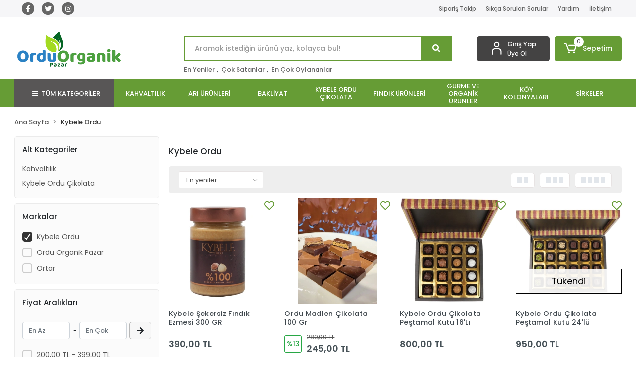

--- FILE ---
content_type: text/html; charset=UTF-8
request_url: https://www.orduorganikpazar.com/kybele-ordu?markalar=2
body_size: 15777
content:
<!DOCTYPE html><html lang="tr"><head><meta http-equiv="X-UA-Compatible" content="IE=edge" /><meta http-equiv="Content-Type" content="text/html; charset=utf-8"/><meta name='viewport' content='width=device-width, user-scalable=yes'><link rel="preconnect" href="https://cdn.qukasoft.com/"/><link rel="dns-prefetch" href="https://cdn.qukasoft.com/"/><link rel="icon" href="https://cdn.qukasoft.com/f/356146/cG96WmFta3QrNjQrTm53Z1RvTnE/images/logo/favicon-9.webp" /><link rel="stylesheet" type="text/css" href="https://www.orduorganikpazar.com/template/smart/default/assets/plugins/bootstrap.soft.min.css?v=1661412851" /><link rel="stylesheet" type="text/css" href="https://www.orduorganikpazar.com/template/smart/default/assets/style.min.css?v=1768266976" /><title>Kybele Ordu</title><meta name="description" content="" /><link href="https://www.orduorganikpazar.com/kybele-ordu" rel="canonical" /><meta property="og:title" content="Kybele Ordu" /><meta property="og:site_name" content="orduorganikpazar.com" /><meta property="og:type" content="product" /><meta property="og:url" content="https://www.orduorganikpazar.com/kybele-ordu?markalar=2" /><meta property="og:keywords" content="" /><meta property="og:description" content="" /><link rel="preconnect" href="https://fonts.googleapis.com"><link rel="preconnect" href="https://fonts.gstatic.com" crossorigin><style type="text/css">
        body {
            font-family: 'Poppins', sans-serif;
        }
        :root{
            --body-bg:#ffffff;
            --header-all-cats-bg: #585656;
            --header-login-bg: #444343;
            --header-cart-bg: #669c35;
            --menu-bg-color: #669c35;
            --menu-color: #ffffff;
            --menu-color-hover: #000000;
            --main-color: #669c35;
            --main-color2: #669c35;
            --header-top-color: #666666;
            --header-top-color-hover: #669c35;
            --add-cart-list: #333333;
            --add-cart-list-hover: #ffffff;
            --add-cart-list-bg: #669c35;
            --add-cart-list-bg-hover: #23201f;
            --buy-now: #fafafa;
            --buy-now-bg: #669c35;
            --buy-now-hover: #ffffff;
            --buy-now-bg-hover: #77bb41;
            --add-cart-detail:#ffffff;
            --add-cart-detail-bg:#669c35;
            --add-cart-detail-hover:#ffffff;
            --add-cart-detail-bg-hover:#000000;
            --complete-payment:#ffffff;
            --complete-payment-bg:#4dc761;
            --complete-payment-hover:#ffffff;
            --complete-payment-bg-hover:#3aa14b;
            --transition-time: .4s ease-out;
        };
        
    </style><link rel="stylesheet" type="text/css" href="https://www.orduorganikpazar.com/theme/___luna/assets/style.css?v=1700120134" /><style type="text/css">
                            @media(min-width:1240px){
                .container,
                .container-sm,
                .container-md,
                .container-lg,
                .container-xl {
                    max-width: 1300px !important;
                    width: 97%;
                }
            }
            </style><script type="application/ld+json">{"@context":"https:\/\/schema.org","@type":"Website","url":"https:\/\/www.orduorganikpazar.com","name":"Orduorganikpazar","potentialAction":{"@type":"SearchAction","target":"https:\/\/www.orduorganikpazar.com\/arama?k={search_term_string}","query-input":"required name=search_term_string"}}</script><script type="application/ld+json">{"@context":"https:\/\/schema.org","@type":"Store","name":"Orduorganikpazar","url":"https:\/\/www.orduorganikpazar.com","logo":"https:\/\/cdn.qukasoft.com\/f\/356146\/cG96WmFta3QrNjQrTm53Z1RvTnE\/images\/logo\/logo-24.webp","image":"https:\/\/cdn.qukasoft.com\/f\/356146\/cG96WmFta3QrNjQrTm53Z1RvTnE\/images\/logo\/logo-24.webp","address":"Adresimiz: Düz Mah. Santral Sk. No:4\/1 Altınordu - Ordu "}</script><script type="application/ld+json">{"@context":"http:\/\/schema.org","@type":"CollectionPage","name":"Kybele Ordu","description":"","url":"https:\/\/www.orduorganikpazar.com\/kybele-ordu"}</script><!-- Global site tag (gtag.js) --><script async src="https://www.googletagmanager.com/gtag/js?id=G-FZ9039MDV4"></script><script>
                var google_tag_defined = true;
                window.dataLayer = window.dataLayer || [];
                function gtag(){dataLayer.push(arguments);}
                gtag('js', new Date());
                                                gtag('config', 'G-FZ9039MDV4');
                                                                            </script><!-- Yandex.Metrika counter --><script type="text/javascript" >
                    (function(m,e,t,r,i,k,a){m[i]=m[i]||function(){(m[i].a=m[i].a||[]).push(arguments)};
                        m[i].l=1*new Date();k=e.createElement(t),a=e.getElementsByTagName(t)[0],k.async=1,k.src=r,a.parentNode.insertBefore(k,a)})
                    (window, document, "script", "https://mc.yandex.ru/metrika/tag.js", "ym");

                    ym(0, "init", {
                        clickmap:true,
                        trackLinks:true,
                        accurateTrackBounce:true,
                        ecommerce:"dataLayer"
                    });
                </script><noscript><div><img src="https://mc.yandex.ru/watch/0" style="position:absolute; left:-9999px;" alt="" /></div></noscript><!-- /Yandex.Metrika counter --><meta name="yandex-verification" content="5645e3fd567208ac" /><!-- Yandex.Metrika counter --><script type="text/javascript" >
   (function(m,e,t,r,i,k,a){m[i]=m[i]||function(){(m[i].a=m[i].a||[]).push(arguments)};
   m[i].l=1*new Date();k=e.createElement(t),a=e.getElementsByTagName(t)[0],k.async=1,k.src=r,a.parentNode.insertBefore(k,a)})
   (window, document, "script", "https://mc.yandex.ru/metrika/tag.js", "ym");

   ym(89852426, "init", {
        clickmap:true,
        trackLinks:true,
        accurateTrackBounce:true,
        webvisor:true,
        ecommerce:"dataLayer"
   });
</script><noscript><div><img src="https://mc.yandex.ru/watch/89852426" style="position:absolute; left:-9999px;" alt="" /></div></noscript><!-- /Yandex.Metrika counter --><!-- Google Tag Manager --><script>(function(w,d,s,l,i){w[l]=w[l]||[];w[l].push({'gtm.start':
new Date().getTime(),event:'gtm.js'});var f=d.getElementsByTagName(s)[0],
j=d.createElement(s),dl=l!='dataLayer'?'&l='+l:'';j.async=true;j.src=
'https://www.googletagmanager.com/gtm.js?id='+i+dl;f.parentNode.insertBefore(j,f);
})(window,document,'script','dataLayer','GTM-5NTRS8X');</script><!-- End Google Tag Manager --></head><body class="categories-body "><section class="pattern-group pattern-group-t-0 pattern-group-p-categories "><div class="no-container"><div class="pattern-group-body"><div class="p-g-b-c-wrapper"><div class="p-g-b-c-inner"><div class="p-g-mod p-g-mod-t-28 p-g-mod-header  p-g-mod-trans   "><div class="p-g-mod-body  p-g-mod-body-p-0  "><header class="desktop"><section class="h-contact"><div class="container"><div class="row"><div class="col-md-4"><div class="social-media"><a href="https://www.facebook.com/Ordu-Organik-Pazar-693021614461867" class="fb" target="_blank"><i class="fab fa-facebook-f"></i></a><a href="https://twitter.com/ortar_a" class="tw" target="_blank"><i class="fab fa-twitter"></i></a><a href="https://www.instagram.com/orduorganikpazar/" class="ins" target="_blank"><i class="fab fa-instagram"></i></a></div></div><div class="col-md-8"><div class="info float-right"><a href="https://www.orduorganikpazar.com/siparis-takip-sid0" class="item">Sipariş Takip</a><a href="https://www.orduorganikpazar.com/sss-sid0" class="item">Sıkça Sorulan Sorular</a><a href="https://www.orduorganikpazar.com/yardim" class="item">Yardım</a><a href="https://www.orduorganikpazar.com/iletisim-sid4" class="item">İletişim</a></div><div class="clearfix"></div></div></div></div></section><section class="h-center"><div class="container"><div class="row"><div class="col-md-3"><div class="logo header-area"><a href="https://www.orduorganikpazar.com" ><img src="https://cdn.qukasoft.com/f/356146/cG96WmFta3QrNjQrTm53Z1RvTnE/images/logo/logo-24.webp" alt="" /></a></div></div><div class="col-lg-5 col-xl-6"><div class="header-area ha-center"><div class="search"><form action="https://www.orduorganikpazar.com/arama" method="get" data-choose-action="redirect" data-smart-product-search-image><div class="input-box"><input type="text" name="k" class="form-control" placeholder="Aramak istediğin ürünü yaz, kolayca bul!"/></div><button type="submit" class="btn btn-orange btn-send"><i class="fas fa-search"></i></button></form></div><div class="search-filter"><a href="https://www.orduorganikpazar.com/tumu-c-0">En Yeniler</a> , 
                                <a href="https://www.orduorganikpazar.com/tumu-c-0?siralama=cok-satanlar">Çok Satanlar</a> , 
                                <a href="https://www.orduorganikpazar.com/tumu-c-0?siralama=en-cok-oylanan">En Çok Oylananlar</a></div></div></div><div class="col-lg-4 col-xl-3"><div class="header-area last"><div class="header-bar"><div class="bar-link bar-user"><span class="icon"><i class="coreicon-user-5"></i></span><div class="link"><a href="https://www.orduorganikpazar.com/uye-giris"><span class="name">Giriş Yap</span></a><a href="https://www.orduorganikpazar.com/uye-ol"><span class="name">Üye Ol</span></a></div></div><div class="dropdown header-cart-hover"><a class="bar-link bar-cart" href="https://www.orduorganikpazar.com/sepet" id="console-menu-3" role="button"><span class="icon"><i class="coreicon-cart-2"></i><span class="count" data-cart-quantity>0</span></span><span class="name">Sepetim</span></a><div class="dropdown-menu" aria-labelledby="console-menu-3"><div class="top-header"><span class="title">
                                                Sepetim 
                                                <span class="count2" data-cart-quantity>0 </span><span class="count2-description">Ürün</span></span></div><div class="products" data-cart-products></div><div class="summary" data-cart-summary></div></div></div></div></div></div></div></div></section><section class="menu"><div class="container"><div class="row"><div class="col-md-12"><div class="mega-menu"><ul class="navbar-nav"><li class="nav-item"><div class="dropdown-category"><a class="btn-categories nav-link" href="https://www.orduorganikpazar.com/tumu-c-0"><i class="fas fa-bars ml-2 mr-2"></i>
                                        TÜM KATEGORİLER
                                    </a><div class="menu-left menu-left"><ul class="f-ul"><li class="f-li"><a href="https://www.orduorganikpazar.com/sut-ve-kahvaltilik" class="f-item"><span class="name float-left">Kahvaltılık</span><span class="icon float-right"><i class="fas fa-chevron-right"></i></span><div class="clearfix"></div></a><div class="menu-deep-box-2"><div class="row"><div class="col"><div class="cat-groups"><a class="title" href="https://www.orduorganikpazar.com/helvalar-c-36"><span>Helva</span></a><div class="childs"></div></div><div class="cat-groups"><a class="title" href="https://www.orduorganikpazar.com/ordu-caylari-c-29"><span>Ordu Çayları</span></a><div class="childs"></div></div><div class="cat-groups"><a class="title" href="https://www.orduorganikpazar.com/marmelatlar-c-31"><span>Konserve</span></a><div class="childs"></div></div></div><div class="col"><div class="cat-groups"><a class="title" href="https://www.orduorganikpazar.com/kahvaltilik-sos"><span>Kahvaltılık Sos</span></a><div class="childs"></div></div><div class="cat-groups"><a class="title" href="https://www.orduorganikpazar.com/receller-c-28"><span>Reçel</span></a><div class="childs"></div></div><div class="cat-groups"><a class="title" href="https://www.orduorganikpazar.com/kahveler-c-22"><span>Fındıklı Türk Kahvesi</span></a><div class="childs"></div></div></div><div class="col"><div class="cat-groups"><a class="title" href="https://www.orduorganikpazar.com/pekmez"><span>Pekmez</span></a><div class="childs"></div></div><div class="cat-groups"><a class="title" href="https://www.orduorganikpazar.com/ezmeler-c-32"><span>Ezmeler</span></a><div class="childs"></div></div></div></div></div></li><li class="f-li"><a href="https://www.orduorganikpazar.com/ari-urunleri-c-25" class="f-item"><span class="name float-left">Arı Ürünleri</span><span class="icon float-right"><i class="fas fa-chevron-right"></i></span><div class="clearfix"></div></a><div class="menu-deep-box-2"><div class="row"><div class="col"><div class="cat-groups"><a class="title" href="https://www.orduorganikpazar.com/bal"><span>Bal</span></a><div class="childs"></div></div></div></div></div></li><li class="f-li"><a href="https://www.orduorganikpazar.com/eristeler-c-30" class="f-item"><span class="name float-left">Bakliyat</span><span class="icon float-right"><i class="fas fa-chevron-right"></i></span><div class="clearfix"></div></a><div class="menu-deep-box-2"><div class="row"><div class="col"><div class="cat-groups"><a class="title" href="https://www.orduorganikpazar.com/bakliyat"><span>Akkuş Fasulyesi</span></a><div class="childs"></div></div></div><div class="col"><div class="cat-groups"><a class="title" href="https://www.orduorganikpazar.com/tarhana"><span>Tarhana</span></a><div class="childs"></div></div></div><div class="col"><div class="cat-groups"><a class="title" href="https://www.orduorganikpazar.com/eriste"><span>Erişte</span></a><div class="childs"></div></div></div></div></div></li><li class="f-li"><a href="https://www.orduorganikpazar.com/ordu-cikolatasi-c-34" class="f-item"><span class="name float-left">Kybele Ordu Çikolata</span><span class="icon float-right"><i class="fas fa-chevron-right"></i></span><div class="clearfix"></div></a><div class="menu-deep-box-2"><div class="row"><div class="col"><div class="cat-groups"><a class="title" href="https://www.orduorganikpazar.com/ozel-gun-cikolatalari"><span>Özel Gün Çikolataları</span></a><div class="childs"></div></div></div><div class="col"><div class="cat-groups"><a class="title" href="https://www.orduorganikpazar.com/tablet-cikolatalar"><span>Tablet Çikolatalar</span></a><div class="childs"></div></div></div><div class="col"><div class="cat-groups"><a class="title" href="https://www.orduorganikpazar.com/kirma-cikolatalar"><span>Kırma Çikolatalar</span></a><div class="childs"></div></div></div></div></div></li><li class="f-li"><a href="https://www.orduorganikpazar.com/findik-urunleri-c-26" class="f-item"><span class="name float-left">Fındık Ürünleri</span><span class="icon float-right"><i class="fas fa-chevron-right"></i></span><div class="clearfix"></div></a><div class="menu-deep-box-2"><div class="row"><div class="col"><div class="cat-groups"><a class="title" href="https://www.orduorganikpazar.com/kavrulmus-findik"><span>Kavrulmuş Fındık</span></a><div class="childs"></div></div></div><div class="col"><div class="cat-groups"><a class="title" href="https://www.orduorganikpazar.com/kabuklu-findik"><span>Kabuklu Fındık</span></a><div class="childs"></div></div></div></div></div></li><li class="f-li"><a href="https://www.orduorganikpazar.com/gurme-ve-organik-urunler" class="f-item"><span class="name float-left">Gurme ve Organik Ürünler</span><span class="icon float-right"><i class="fas fa-chevron-right"></i></span><div class="clearfix"></div></a><div class="menu-deep-box-2"><div class="row"><div class="col"><div class="cat-groups"><a class="title" href="https://www.orduorganikpazar.com/ciftcilerden-gelenler-c-33"><span>Çiftçilerden Gelenler</span></a><div class="childs"></div></div></div></div></div></li><li class="f-li"><a href="https://www.orduorganikpazar.com/koy-kolonyalari-c-27" class="f-item"><span class="name float-left">Köy Kolonyaları</span><span class="icon float-right"><i class="fas fa-chevron-right"></i></span><div class="clearfix"></div></a></li><li class="f-li"><a href="https://www.orduorganikpazar.com/sirkeler-c-24" class="f-item"><span class="name float-left">Sirkeler</span><span class="icon float-right"><i class="fas fa-chevron-right"></i></span><div class="clearfix"></div></a></li><li class="f-li"><a href="https://www.orduorganikpazar.com/tumu-c-0" class="f-item"><i class="fa fa-plus-square mr-2" aria-hidden="true"></i><span class="name">Tümünü Gör</span></a></li></ul></div></div></li><li class="nav-item dropdown"><a class="nav-link dropdown-toggle" href="https://www.orduorganikpazar.com/sut-ve-kahvaltilik" id="mega-menu-48" data-parent-id="48" role="button"><span class="under-category">KAHVALTILIK</span></a><div class="dropdown-menu" aria-labelledby="mega-menu-48"><div class="mega-menu-container"><div class="container-fluid" ><div class="row"><div class="col-md-12"><div class="row h-100"><div class="col"><div class="sub-cat"><a class="sub-title" data-parent-id="48" data-id="36" href="https://www.orduorganikpazar.com/helvalar-c-36">
                                                                                 Helva
                                                                            </a><ul></ul></div><div class="sub-cat"><a class="sub-title" data-parent-id="48" data-id="28" href="https://www.orduorganikpazar.com/receller-c-28">
                                                                                 Reçel
                                                                            </a><ul></ul></div></div><div class="col"><div class="sub-cat"><a class="sub-title" data-parent-id="48" data-id="46" href="https://www.orduorganikpazar.com/kahvaltilik-sos">
                                                                                 Kahvaltılık Sos
                                                                            </a><ul></ul></div><div class="sub-cat"><a class="sub-title" data-parent-id="48" data-id="32" href="https://www.orduorganikpazar.com/ezmeler-c-32">
                                                                                 Ezmeler
                                                                            </a><ul></ul></div></div><div class="col"><div class="sub-cat"><a class="sub-title" data-parent-id="48" data-id="49" href="https://www.orduorganikpazar.com/pekmez">
                                                                                 Pekmez
                                                                            </a><ul></ul></div><div class="sub-cat"><a class="sub-title" data-parent-id="48" data-id="31" href="https://www.orduorganikpazar.com/marmelatlar-c-31">
                                                                                 Konserve
                                                                            </a><ul></ul></div></div><div class="col"><div class="sub-cat"><a class="sub-title" data-parent-id="48" data-id="29" href="https://www.orduorganikpazar.com/ordu-caylari-c-29">
                                                                                 Ordu Çayları
                                                                            </a><ul></ul></div><div class="sub-cat"><a class="sub-title" data-parent-id="48" data-id="22" href="https://www.orduorganikpazar.com/kahveler-c-22">
                                                                                 Fındıklı Türk Kahvesi
                                                                            </a><ul></ul></div></div></div></div></div></div></div></div></li><li class="nav-item dropdown"><a class="nav-link dropdown-toggle" href="https://www.orduorganikpazar.com/ari-urunleri-c-25" id="mega-menu-25" data-parent-id="25" role="button"><span class="under-category">ARI ÜRÜNLERİ</span></a><div class="dropdown-menu" aria-labelledby="mega-menu-25"><div class="mega-menu-container"><div class="container-fluid" ><div class="row"><div class="col-md-12"><div class="row h-100"><div class="col"><div class="sub-cat"><a class="sub-title" data-parent-id="25" data-id="50" href="https://www.orduorganikpazar.com/bal">
                                                                                 Bal
                                                                            </a><ul></ul></div></div></div></div></div></div></div></div></li><li class="nav-item dropdown"><a class="nav-link dropdown-toggle" href="https://www.orduorganikpazar.com/eristeler-c-30" id="mega-menu-30" data-parent-id="30" role="button"><span class="under-category">BAKLİYAT</span></a><div class="dropdown-menu" aria-labelledby="mega-menu-30"><div class="mega-menu-container"><div class="container-fluid" ><div class="row"><div class="col-md-12"><div class="row h-100"><div class="col"><div class="sub-cat"><a class="sub-title" data-parent-id="30" data-id="62" href="https://www.orduorganikpazar.com/bakliyat">
                                                                                 Akkuş Fasulyesi
                                                                            </a><ul></ul></div></div><div class="col"><div class="sub-cat"><a class="sub-title" data-parent-id="30" data-id="65" href="https://www.orduorganikpazar.com/tarhana">
                                                                                 Tarhana
                                                                            </a><ul></ul></div></div><div class="col"><div class="sub-cat"><a class="sub-title" data-parent-id="30" data-id="66" href="https://www.orduorganikpazar.com/eriste">
                                                                                 Erişte
                                                                            </a><ul></ul></div></div></div></div></div></div></div></div></li><li class="nav-item dropdown"><a class="nav-link dropdown-toggle" href="https://www.orduorganikpazar.com/ordu-cikolatasi-c-34" id="mega-menu-34" data-parent-id="34" role="button"><span class="under-category">KYBELE ORDU ÇİKOLATA</span></a><div class="dropdown-menu" aria-labelledby="mega-menu-34"><div class="mega-menu-container"><div class="container-fluid" ><div class="row"><div class="col-md-12"><div class="row h-100"><div class="col"><div class="sub-cat"><a class="sub-title" data-parent-id="34" data-id="56" href="https://www.orduorganikpazar.com/ozel-gun-cikolatalari">
                                                                                 Özel Gün Çikolataları
                                                                            </a><ul></ul></div></div><div class="col"><div class="sub-cat"><a class="sub-title" data-parent-id="34" data-id="57" href="https://www.orduorganikpazar.com/tablet-cikolatalar">
                                                                                 Tablet Çikolatalar
                                                                            </a><ul></ul></div></div><div class="col"><div class="sub-cat"><a class="sub-title" data-parent-id="34" data-id="58" href="https://www.orduorganikpazar.com/kirma-cikolatalar">
                                                                                 Kırma Çikolatalar
                                                                            </a><ul></ul></div></div></div></div></div></div></div></div></li><li class="nav-item dropdown"><a class="nav-link dropdown-toggle" href="https://www.orduorganikpazar.com/findik-urunleri-c-26" id="mega-menu-26" data-parent-id="26" role="button"><span class="under-category">FINDIK ÜRÜNLERİ</span></a><div class="dropdown-menu" aria-labelledby="mega-menu-26"><div class="mega-menu-container"><div class="container-fluid" ><div class="row"><div class="col-md-12"><div class="row h-100"><div class="col"><div class="sub-cat"><a class="sub-title" data-parent-id="26" data-id="67" href="https://www.orduorganikpazar.com/kavrulmus-findik">
                                                                                 Kavrulmuş Fındık
                                                                            </a><ul></ul></div></div><div class="col"><div class="sub-cat"><a class="sub-title" data-parent-id="26" data-id="68" href="https://www.orduorganikpazar.com/kabuklu-findik">
                                                                                 Kabuklu Fındık
                                                                            </a><ul></ul></div></div></div></div></div></div></div></div></li><li class="nav-item dropdown"><a class="nav-link dropdown-toggle" href="https://www.orduorganikpazar.com/gurme-ve-organik-urunler" id="mega-menu-42" data-parent-id="42" role="button"><span class="under-category">GURME VE ORGANİK ÜRÜNLER</span></a><div class="dropdown-menu" aria-labelledby="mega-menu-42"><div class="mega-menu-container"><div class="container-fluid" ><div class="row"><div class="col-md-12"><div class="row h-100"><div class="col"><div class="sub-cat"><a class="sub-title" data-parent-id="42" data-id="33" href="https://www.orduorganikpazar.com/ciftcilerden-gelenler-c-33">
                                                                                 Çiftçilerden Gelenler
                                                                            </a><ul></ul></div></div></div></div></div></div></div></div></li><li class="nav-item "><a class="nav-link dropdown-toggle" href="https://www.orduorganikpazar.com/koy-kolonyalari-c-27" id="mega-menu-27" data-parent-id="27" role="button"><span class="under-category">KÖY KOLONYALARI</span></a></li><li class="nav-item "><a class="nav-link dropdown-toggle" href="https://www.orduorganikpazar.com/sirkeler-c-24" id="mega-menu-24" data-parent-id="24" role="button"><span class="under-category">SİRKELER</span></a></li></ul></div></div></div></div></section></header><header class="mobile"><div class="op-black"></div><div class="left"><a href="javascript:;" class="icon-group ml-2 btn-sidebar-menu"><i class="fas fa-bars"></i></a><a href="javascript:;" class="icon-group ml-3 btn-sidebar-menu"><i class="coreicon-search-1"></i></a></div><div class="center"><div class="logo"><a href="https://www.orduorganikpazar.com"><img src="https://cdn.qukasoft.com/f/356146/cG96WmFta3QrNjQrTm53Z1RvTnE/images/logo/mobil-logo-25.webp" alt="" /></a></div></div><div class="right"><a href="https://www.orduorganikpazar.com/sepet" class="icon-group mr-3"><i class="coreicon-basket-2"></i><span class="badge" data-cart-quantity>0</span></a><a href="javascript:;" class="icon-group mr-2 btn-sidebar-user"><i class="coreicon-user-5"></i></a></div><div class="clearfix"></div><nav class="sidebar-menu-type-2"><div class="logo-area"><a href="https://www.orduorganikpazar.com" ><img src="https://cdn.qukasoft.com/f/356146/cG96WmFta3QrNjQrTm53Z1RvTnE/images/logo/logo-24.webp" alt="" /></a><div class="mobile-menu-close"><i class="fas fa-times"></i></div></div><div class="scrollbar"><section class="mobile-search"><form action="https://www.orduorganikpazar.com/arama" method="get"  data-choose-action="redirect" data-smart-mobile-product-search-image ><div class="input-box"><input type="text" name="k" class="form-control" placeholder="Ara.." /></div><button type="submit" class="btn btn-orange btn-send"><div><i class="coreicon-search"></i></div></button></form><div class="clearfix"></div></section><div class="mobil-area-title">
                   TÜM KATEGORİLER
                </div><div class="categories"><ul><li class="sc-48"><a href="javascript:;" class="btn-categories-show" data-id="48"><span class="name float-left">Kahvaltılık</span><span class="icon float-right"><i class="fas fa-angle-right"></i></span><div class="clearfix"></div></a><ul class="multi categories-list-48"><li class="sc-48-all"><a href="https://www.orduorganikpazar.com/sut-ve-kahvaltilik"><span class="name float-left">
                            Tüm
                            Kahvaltılık</span><div class="clearfix"></div></a></li><li class="sc-36"><a href="https://www.orduorganikpazar.com/helvalar-c-36" data-id="36"><span class="name ">Helva</span><div class="clearfix"></div></a></li><li class="sc-46"><a href="https://www.orduorganikpazar.com/kahvaltilik-sos" data-id="46"><span class="name ">Kahvaltılık Sos</span><div class="clearfix"></div></a></li><li class="sc-49"><a href="https://www.orduorganikpazar.com/pekmez" data-id="49"><span class="name ">Pekmez</span><div class="clearfix"></div></a></li><li class="sc-29"><a href="https://www.orduorganikpazar.com/ordu-caylari-c-29" data-id="29"><span class="name ">Ordu Çayları</span><div class="clearfix"></div></a></li><li class="sc-28"><a href="https://www.orduorganikpazar.com/receller-c-28" data-id="28"><span class="name ">Reçel</span><div class="clearfix"></div></a></li><li class="sc-32"><a href="https://www.orduorganikpazar.com/ezmeler-c-32" data-id="32"><span class="name ">Ezmeler</span><div class="clearfix"></div></a></li><li class="sc-31"><a href="https://www.orduorganikpazar.com/marmelatlar-c-31" data-id="31"><span class="name ">Konserve</span><div class="clearfix"></div></a></li><li class="sc-22"><a href="https://www.orduorganikpazar.com/kahveler-c-22" data-id="22"><span class="name ">Fındıklı Türk Kahvesi</span><div class="clearfix"></div></a></li></ul></li><li class="sc-25"><a href="javascript:;" class="btn-categories-show" data-id="25"><span class="name float-left">Arı Ürünleri</span><span class="icon float-right"><i class="fas fa-angle-right"></i></span><div class="clearfix"></div></a><ul class="multi categories-list-25"><li class="sc-25-all"><a href="https://www.orduorganikpazar.com/ari-urunleri-c-25"><span class="name float-left">
                            Tüm
                            Arı Ürünleri</span><div class="clearfix"></div></a></li><li class="sc-50"><a href="https://www.orduorganikpazar.com/bal" data-id="50"><span class="name ">Bal</span><div class="clearfix"></div></a></li></ul></li><li class="sc-30"><a href="javascript:;" class="btn-categories-show" data-id="30"><span class="name float-left">Bakliyat</span><span class="icon float-right"><i class="fas fa-angle-right"></i></span><div class="clearfix"></div></a><ul class="multi categories-list-30"><li class="sc-30-all"><a href="https://www.orduorganikpazar.com/eristeler-c-30"><span class="name float-left">
                            Tüm
                            Bakliyat</span><div class="clearfix"></div></a></li><li class="sc-62"><a href="https://www.orduorganikpazar.com/bakliyat" data-id="62"><span class="name ">Akkuş Fasulyesi</span><div class="clearfix"></div></a></li><li class="sc-65"><a href="https://www.orduorganikpazar.com/tarhana" data-id="65"><span class="name ">Tarhana</span><div class="clearfix"></div></a></li><li class="sc-66"><a href="https://www.orduorganikpazar.com/eriste" data-id="66"><span class="name ">Erişte</span><div class="clearfix"></div></a></li></ul></li><li class="sc-34"><a href="javascript:;" class="btn-categories-show" data-id="34"><span class="name float-left">Kybele Ordu Çikolata</span><span class="icon float-right"><i class="fas fa-angle-right"></i></span><div class="clearfix"></div></a><ul class="multi categories-list-34"><li class="sc-34-all"><a href="https://www.orduorganikpazar.com/ordu-cikolatasi-c-34"><span class="name float-left">
                            Tüm
                            Kybele Ordu Çikolata</span><div class="clearfix"></div></a></li><li class="sc-56"><a href="https://www.orduorganikpazar.com/ozel-gun-cikolatalari" data-id="56"><span class="name ">Özel Gün Çikolataları</span><div class="clearfix"></div></a></li><li class="sc-57"><a href="https://www.orduorganikpazar.com/tablet-cikolatalar" data-id="57"><span class="name ">Tablet Çikolatalar</span><div class="clearfix"></div></a></li><li class="sc-58"><a href="https://www.orduorganikpazar.com/kirma-cikolatalar" data-id="58"><span class="name ">Kırma Çikolatalar</span><div class="clearfix"></div></a></li></ul></li><li class="sc-26"><a href="javascript:;" class="btn-categories-show" data-id="26"><span class="name float-left">Fındık Ürünleri</span><span class="icon float-right"><i class="fas fa-angle-right"></i></span><div class="clearfix"></div></a><ul class="multi categories-list-26"><li class="sc-26-all"><a href="https://www.orduorganikpazar.com/findik-urunleri-c-26"><span class="name float-left">
                            Tüm
                            Fındık Ürünleri</span><div class="clearfix"></div></a></li><li class="sc-67"><a href="https://www.orduorganikpazar.com/kavrulmus-findik" data-id="67"><span class="name ">Kavrulmuş Fındık</span><div class="clearfix"></div></a></li><li class="sc-68"><a href="https://www.orduorganikpazar.com/kabuklu-findik" data-id="68"><span class="name ">Kabuklu Fındık</span><div class="clearfix"></div></a></li></ul></li><li class="sc-42"><a href="javascript:;" class="btn-categories-show" data-id="42"><span class="name float-left">Gurme ve Organik Ürünler</span><span class="icon float-right"><i class="fas fa-angle-right"></i></span><div class="clearfix"></div></a><ul class="multi categories-list-42"><li class="sc-42-all"><a href="https://www.orduorganikpazar.com/gurme-ve-organik-urunler"><span class="name float-left">
                            Tüm
                            Gurme ve Organik Ürünler</span><div class="clearfix"></div></a></li><li class="sc-33"><a href="https://www.orduorganikpazar.com/ciftcilerden-gelenler-c-33" data-id="33"><span class="name ">Çiftçilerden Gelenler</span><div class="clearfix"></div></a></li></ul></li><li class="sc-27"><a href="https://www.orduorganikpazar.com/koy-kolonyalari-c-27" data-id="27"><span class="name ">Köy Kolonyaları</span><div class="clearfix"></div></a></li><li class="sc-24"><a href="https://www.orduorganikpazar.com/sirkeler-c-24" data-id="24"><span class="name ">Sirkeler</span><div class="clearfix"></div></a></li></ul></div><div class="mobil-area-title">
                    YARDIM MERKEZİ
                </div><div class="mobil-area-2"><div class="short-link border-1"><a href="https://www.orduorganikpazar.com/uye-giris"><i class="coreicon-user-3"></i>
                                    Giriş Yap
                                </a></div><div class="short-link border-2"><a href="https://www.orduorganikpazar.com/uye-ol"><i class="coreicon-user-4"></i>
                                    Üye Ol
                                </a></div><div class="short-link border-3"><a href="https://www.orduorganikpazar.com/siparis-takip-sid0"><i class="coreicon-cart"></i>
                                Sipariş Takip
                            </a></div><div class="short-link border-4"><a href="https://www.orduorganikpazar.com/sss-sid0"><i class="coreicon-note"></i> 
                                S.S.S
                            </a></div></div></div></div></nav><nav class="sidebar-user"><div class="title">
                Hesabım
                <a href="javascript:;" class="btn-sidebar-user btn-close"><i class="fas fa-times-circle"></i></a></div><div class="scrollbar"><div class="login-menu"><a href="https://www.orduorganikpazar.com/uye-giris"><i class="coreicon-user-5"></i> Giriş Yap</a><a href="https://www.orduorganikpazar.com/uye-ol"><i class="coreicon-user-5"></i> Üye Ol</a><a href="https://www.orduorganikpazar.com/uye-giris?sayfa=sifre"><i class="coreicon-user-5"></i>Şifremi Unuttum</a></div><div class="title-alt">
                    Müşteri Hizmetleri
                </div><div class="footer-links"><ul><li><a href="javascript:;"><i class="coreicon-megaphone mr-2"></i>
                                0452 214 77 77
                            </a></li><li><a href="/cdn-cgi/l/email-protection#533a3d353c133c2137263c2134323d3a3823322932217d303c3e"><i class="coreicon-envelope-1 mr-2"></i><span>
                                    <span class="__cf_email__" data-cfemail="244d4a424b644b5640514b5643454a4d4f54455e45560a474b49">[email&#160;protected]</span>
                                </span></a></li></ul></div><div class="title-alt">
                    Diğer
                </div><div class="footer-links"><ul><li><a href="https://www.orduorganikpazar.com/hakkimizda-sid1">
                                    Hakkımızda
                                </a></li><li><a href="https://www.orduorganikpazar.com/gizlilik-sozlesmesi-sid2">
                                    Gizlilik Sözleşmesi
                                </a></li><li><a href="https://www.orduorganikpazar.com/iptal-ve-iade-kosullari-sid3">
                                    İptal ve İade Koşulları
                                </a></li><li><a href="https://www.orduorganikpazar.com/iletisim-sid4">
                                    İletişim
                                </a></li><li><a href="https://www.orduorganikpazar.com/mesafeli-satis-sozlesmesi-sid6">
                                    Mesafeli Satış Sözleşmesi
                                </a></li><li><a href="https://www.orduorganikpazar.com/videolar">
                                    Videolar
                                </a></li><li><a href="https://www.orduorganikpazar.com/sss-sid0">
                                    Sıkça Sorulan Sorular
                                </a></li><li><a href="https://www.orduorganikpazar.com/siparis-takip-sid0">
                                    Sipariş Takip
                                </a></li><li><a href="https://www.orduorganikpazar.com/havale-bildirim-sid0">
                                    Havale Bildirimleri
                                </a></li></ul></div></div></nav></header><div class="mobile-header-space"></div></div></div></div></div></div></div></section><section class="pattern-group pattern-group-t-0 pattern-group-p-categories "><div class="container"><div class="pattern-group-body"><div class="row"><div class="col-list col-0 d-none col-sm-0 d-sm-none col-md-12 d-md-block col-lg-12 d-lg-block col-xl-12 d-xl-block p-g-b-c-0"><div class="p-g-b-c-wrapper"><div class="p-g-b-c-inner"><div class="p-g-mod p-g-mod-t-19 p-g-mod-breadcrumb  p-g-mod-trans   "><div class="p-g-mod-body  p-g-mod-body-p-0  "><nav aria-label="breadcrumb" class="breadcrumb-wrapper"><ol class="breadcrumb" itemscope itemtype="http://schema.org/BreadcrumbList"><li class="breadcrumb-item" itemprop="itemListElement" itemscope itemtype="http://schema.org/ListItem"><a itemprop="item" href="https://www.orduorganikpazar.com"><span itemprop='name'>Ana Sayfa</span><meta itemprop="position" content="1" /></a></li><li class="breadcrumb-item" itemprop="itemListElement" itemscope itemtype="http://schema.org/ListItem"><a itemprop="item" href="https://www.orduorganikpazar.com/kybele-ordu"><span itemprop='name'>Kybele Ordu</span><meta itemprop="position" content="2" /></a></li></ol></nav></div></div></div></div></div></div></div></div></section><section class="pattern-group pattern-group-t-0 pattern-group-p-categories "><div class="container"><div class="pattern-group-body"><div class="row"><div class="col-list col-0 d-none col-sm-0 d-sm-none col-md-0 d-md-none col-lg-3 d-lg-block col-xl-3 d-xl-block p-g-b-c-0"><div class="p-g-b-c-wrapper"><div class="p-g-b-c-inner"><div class="p-g-mod p-g-mod-t-35 p-g-mod-t-cat-filter   "><div class="p-g-mod-body  "><div class="text-center"><div class="spinner-border text-secondary" role="status"><span class="sr-only">Yükleniyor...</span></div></div></div></div><div class="p-g-mod p-g-mod-t-21 p-g-mod-t-cat-filter   p-g-mod-t-cat-display-0"><div class="p-g-mod-header "><div class="p-g-m-h-info"><div class="p-g-m-h-i-title">
                            Alt Kategoriler
                        </div></div></div><div class="p-g-mod-body  "><div class="category-filter-list cat-display-type-0" data-smart-cat-filter="sub-categories"></div></div></div><div class="p-g-mod p-g-mod-t-22 p-g-mod-t-cat-filter   p-g-mod-t-cat-display-0"><div class="p-g-mod-header "><div class="p-g-m-h-info"><div class="p-g-m-h-i-title">
                            Markalar
                        </div></div></div><div class="p-g-mod-body  "><div class="category-filter-list" data-smart-cat-filter="brands"></div></div></div><div class="p-g-mod p-g-mod-t-23 p-g-mod-t-cat-filter   p-g-mod-t-cat-display-0"><div class="p-g-mod-header "><div class="p-g-m-h-info"><div class="p-g-m-h-i-title">
                            Nitelikler
                        </div></div></div><div class="p-g-mod-body  "><div class="category-filter-list" data-smart-cat-filter="attributes"></div></div></div><div class="p-g-mod p-g-mod-t-24 p-g-mod-t-cat-filter   p-g-mod-t-cat-display-0"><div class="p-g-mod-header "><div class="p-g-m-h-info"><div class="p-g-m-h-i-title">
                            Fiyat Aralıkları
                        </div></div></div><div class="p-g-mod-body  "><div class="category-price-inputs" data-smart-cat-filter="price-inputs"><input class="form-control number-input" name="smart-cat-min-price"
               data-smart-cat-search="1" placeholder="En Az"
               value="" /><span class="seperator">-</span><input class="form-control number-input" name="smart-cat-max-price"
               data-smart-cat-search="1" placeholder="En Çok"
               value=""/><button class="btn" type="button" data-smart-cat-price-button><i class="fas fa-arrow-right"></i></button></div><div class="category-filter-list" data-smart-cat-filter="price-ranges"></div></div></div><div class="p-g-mod p-g-mod-t-25 p-g-mod-t-cat-filter   p-g-mod-t-cat-display-0"><div class="p-g-mod-header "><div class="p-g-m-h-info"><div class="p-g-m-h-i-title">
                            Listeleme
                        </div></div></div><div class="p-g-mod-body  "><div class="category-filter-list"><div class="list-wrap" data-simplebar data-simplebar-auto-hide="false"><ul class="list"><li><div class="lag-checkbox"><input id="cat-filter-list-stoktakiler" name="smart-cat-list" value="stoktakiler" data-smart-cat-search="1" type="radio" ><label for="cat-filter-list-stoktakiler">Sadece stoktakileri göster</label><span></span></div></li><li><div class="lag-checkbox"><input id="cat-filter-list-uk" name="smart-cat-list" value="uk" data-smart-cat-search="1" type="radio" ><label for="cat-filter-list-uk">Ücretsiz Kargo</label><span></span></div></li></ul></div></div></div></div><div class="p-g-mod p-g-mod-t-26    p-g-mod-t-cat-display-0"><div class="p-g-mod-body  p-g-mod-body-p-0  "><div class="buttons"><a href="https://www.orduorganikpazar.com/kybele-ordu" class="btn btn-secondary">
            Seçimleri Temizle
        </a><a href="javascript:;" onclick="hideSmartCategoryPopup()" class="btn btn-success d-block d-sm-block d-md-block d-lg-none">
            Ürünleri Listele
        </a></div></div></div></div></div></div><div class="col-list col-12 d-block col-sm-12 d-sm-block col-md-12 d-md-block col-lg-9 d-lg-block col-xl-9 d-xl-block p-g-b-c-1"><div class="p-g-b-c-wrapper"><div class="p-g-b-c-inner"><div class="p-g-mod p-g-mod-t-20 p-g-mod-pagination   "><div class="p-g-mod-header "><div class="p-g-m-h-info"><h1 class="p-g-m-h-i-title">
                            Kybele Ordu
                    </h1></div></div><div class="p-g-mod-body  p-g-mod-body-p-0  "><div class="d-none d-lg-block"><div class="category-filter-order"><div class="list-wrap"><ul class="list"><li><select class="form-control form-select category-filter-order-desktop"
                                onchange="catFilterOrder(this)"><option  selected value="en-yeniler">En yeniler</option><option   value="cok-satanlar">En çok satanlar</option><option   value="a-z">Ürün adı (A-Z)</option><option   value="z-a">Ürün adı (Z-A)</option><option   value="en-dusuk-fiyat">En düşük fiyat</option><option   value="en-yuksek-fiyat">En yüksek fiyat</option><option   value="en-cok-oylanan">En çok oylananlar</option></select><li class="category-filter-order-mobile"><div class="lag-checkbox"><input id="cat-filter-order-en-yeniler" name="smart-cat-siralama" value="en-yeniler" data-search-value="en-yeniler" data-smart-cat-search="1" type="radio" checked><label for="cat-filter-order-en-yeniler">En yeniler</label></div></li><li class="category-filter-order-mobile"><div class="lag-checkbox"><input id="cat-filter-order-cok-satanlar" name="smart-cat-siralama" value="cok-satanlar" data-search-value="cok-satanlar" data-smart-cat-search="1" type="radio" ><label for="cat-filter-order-cok-satanlar">En çok satanlar</label></div></li><li class="category-filter-order-mobile"><div class="lag-checkbox"><input id="cat-filter-order-a-z" name="smart-cat-siralama" value="a-z" data-search-value="a-z" data-smart-cat-search="1" type="radio" ><label for="cat-filter-order-a-z">Ürün adı (A-Z)</label></div></li><li class="category-filter-order-mobile"><div class="lag-checkbox"><input id="cat-filter-order-z-a" name="smart-cat-siralama" value="z-a" data-search-value="z-a" data-smart-cat-search="1" type="radio" ><label for="cat-filter-order-z-a">Ürün adı (Z-A)</label></div></li><li class="category-filter-order-mobile"><div class="lag-checkbox"><input id="cat-filter-order-en-dusuk-fiyat" name="smart-cat-siralama" value="en-dusuk-fiyat" data-search-value="en-dusuk-fiyat" data-smart-cat-search="1" type="radio" ><label for="cat-filter-order-en-dusuk-fiyat">En düşük fiyat</label></div></li><li class="category-filter-order-mobile"><div class="lag-checkbox"><input id="cat-filter-order-en-yuksek-fiyat" name="smart-cat-siralama" value="en-yuksek-fiyat" data-search-value="en-yuksek-fiyat" data-smart-cat-search="1" type="radio" ><label for="cat-filter-order-en-yuksek-fiyat">En yüksek fiyat</label></div></li><li class="category-filter-order-mobile"><div class="lag-checkbox"><input id="cat-filter-order-en-cok-oylanan" name="smart-cat-siralama" value="en-cok-oylanan" data-search-value="en-cok-oylanan" data-smart-cat-search="1" type="radio" ><label for="cat-filter-order-en-cok-oylanan">En çok oylananlar</label></div></li></li><li><div class="product-view-select"><a href="javascript:;" class="two-view" onclick="categoryViewType(6, 6, 2)"><div></div><div></div></a><a href="javascript:;" class="three-view" onclick="categoryViewType(4, 4, 3)"><div></div><div></div><div></div></a><a href="javascript:;" class="four-view" onclick="categoryViewType(4, 3, 4)"><div></div><div></div><div></div><div></div></a></div></li></ul></div></div></div><div class="d-block d-sm-block d-md-block d-lg-none"><div class="cat-responsive-buttons"><div class="btn-group"><button class="btn btn-outline-dark" onclick="showSmartCategoryPopup('filter')">Filtreleme</button><button class="btn btn-outline-dark" onclick="showSmartCategoryPopup('order')">Sıralama</button></div></div><div class="cat-responsive-popup d-none"><div class="c-r-p-content"></div><div class="c-r-p-bar"></div></div></div><div class="row"><div class="col-6 col-sm-6 col-md-6 col-lg-4 col-xl-3 col-list-p-v-1"><div class="card-product"><div class="card-product-inner"><div class="image-wrapper"><div class="product-favourite-kart" data-favourite-product-id="2"><a href="javascript:;" class=" d-block add-favorite" 
        onclick="userProductFavourite('add', 249)"><i class="far fa-heart"></i></a></div><a href="https://www.orduorganikpazar.com/kybele-findik-ezmesi-300-gr" class="c-p-i-link" title="Kybele Şekersiz Fındık Ezmesi 300 GR"><div class="image"><img class="img-auto lazy-load " data-src="https://cdn.qukasoft.com/f/356146/cG96WmFtNG0vcUp3ZUdGdkdzOG5hcjBQYmNFPQ/p/kybele-sekersiz-findik-ezmesi-300-gr-67117268-sw700sh700.webp" alt="Kybele Şekersiz Fındık Ezmesi 300 GR" data-image-1="https://cdn.qukasoft.com/f/356146/cG96WmFtNG0vcUp3ZUdGdkdzOG5hcjBQYmNFPQ/p/kybele-sekersiz-findik-ezmesi-300-gr-67117268-sw700sh700.webp" data-image-2="https://cdn.qukasoft.com/f/356146/cG96WmFtNG0vcUp3ZUdGdkdzOG5hcjBQYmNFPQ/p/kybele-sekersiz-findik-ezmesi-300-gr-19966528-sw600sh800.webp" data-image-type="hover-image" src="[data-uri]"></div></a></div><a href="https://www.orduorganikpazar.com/kybele-findik-ezmesi-300-gr" class="c-p-i-link" title="Kybele Şekersiz Fındık Ezmesi 300 GR"><div class="title">
                Kybele Şekersiz Fındık Ezmesi 300 GR
            </div><div class="card-product-content"></div><div class="price-group"><div class="prices"><div class="sale-price ">390,00 TL</div></div></div></a><div class="buttons"><a href="javascript:;" onclick="addCart(249, 'card')"
                       class="btn btn-cart "><i class="coreicon-cart-2 mr-2"></i>
                       Sepete Ekle
                    </a></div></div></div></div><div class="col-6 col-sm-6 col-md-6 col-lg-4 col-xl-3 col-list-p-v-1"><div class="card-product"><div class="card-product-inner"><div class="image-wrapper"><div class="product-favourite-kart" data-favourite-product-id="2"><a href="javascript:;" class=" d-block add-favorite" 
        onclick="userProductFavourite('add', 341)"><i class="far fa-heart"></i></a></div><a href="https://www.orduorganikpazar.com/ordu-madlen-cikolata-100-gr" class="c-p-i-link" title="Ordu Madlen Çikolata 100 Gr"><div class="image"><img class="img-auto lazy-load " data-src="https://cdn.qukasoft.com/f/356146/cG96WmFtNG0vcUp3ZUdGdkdzOG5hcjBQYmNFPQ/p/ordu-madlen-cikolata-100-gr-8767590-sw1536sh2048.webp" alt="Ordu Madlen Çikolata 100 Gr"  src="[data-uri]"></div></a></div><a href="https://www.orduorganikpazar.com/ordu-madlen-cikolata-100-gr" class="c-p-i-link" title="Ordu Madlen Çikolata 100 Gr"><div class="title">
                Ordu Madlen Çikolata 100 Gr
            </div><div class="card-product-content"></div><div class="price-group"><div class="discount">%13</div><div class="prices"><div class="list-price">280,00 TL</div><div class="sale-price ">245,00 TL</div></div></div></a><div class="buttons"><a href="javascript:;" onclick="addCart(341, 'card')"
                       class="btn btn-cart "><i class="coreicon-cart-2 mr-2"></i>
                       Sepete Ekle
                    </a></div></div></div></div><div class="col-6 col-sm-6 col-md-6 col-lg-4 col-xl-3 col-list-p-v-1"><div class="card-product"><div class="card-product-inner"><div class="image-wrapper"><div class="product-favourite-kart" data-favourite-product-id="2"><a href="javascript:;" class=" d-block add-favorite" 
        onclick="userProductFavourite('add', 252)"><i class="far fa-heart"></i></a></div><a href="https://www.orduorganikpazar.com/kybele-ordu-cikolata-hediyelik-kutu-16li" class="c-p-i-link" title="Kybele Ordu Çikolata Peştamal Kutu 16Lı"><div class="image"><img class="img-auto lazy-load " data-src="https://cdn.qukasoft.com/f/356146/cG96WmFtNG0vcUp3ZUdGdkdzOG5hcjBQYmNFPQ/p/kybele-ordu-cikolata-pestamal-kutu-16-li-94410821-sw700sh700.webp" alt="Kybele Ordu Çikolata Peştamal Kutu 16Lı" data-image-1="https://cdn.qukasoft.com/f/356146/cG96WmFtNG0vcUp3ZUdGdkdzOG5hcjBQYmNFPQ/p/kybele-ordu-cikolata-pestamal-kutu-16-li-94410821-sw700sh700.webp" data-image-2="https://cdn.qukasoft.com/f/356146/cG96WmFtNG0vcUp3ZUdGdkdzOG5hcjBQYmNFPQ/p/kybele-ordu-cikolata-hediyelik-kutu-16-li-56940629.webp" data-image-type="hover-image" src="[data-uri]"></div></a></div><a href="https://www.orduorganikpazar.com/kybele-ordu-cikolata-hediyelik-kutu-16li" class="c-p-i-link" title="Kybele Ordu Çikolata Peştamal Kutu 16Lı"><div class="title">
                Kybele Ordu Çikolata Peştamal Kutu 16&#039;Lı
            </div><div class="card-product-content"></div><div class="price-group"><div class="prices"><div class="sale-price ">800,00 TL</div></div></div></a><div class="buttons"><a href="javascript:;" onclick="addCart(252, 'card')"
                       class="btn btn-cart "><i class="coreicon-cart-2 mr-2"></i>
                       Sepete Ekle
                    </a></div></div></div></div><div class="col-6 col-sm-6 col-md-6 col-lg-4 col-xl-3 col-list-p-v-1"><div class="card-product"><div class="card-product-inner"><div class="image-wrapper"><div class="product-favourite-kart" data-favourite-product-id="2"><a href="javascript:;" class=" d-block add-favorite" 
        onclick="userProductFavourite('add', 251)"><i class="far fa-heart"></i></a></div><a href="https://www.orduorganikpazar.com/kybele-ordu-cikolata-hediyelik-kutu-24lu" class="c-p-i-link" title="Kybele Ordu Çikolata Peştamal Kutu 24lü"><div class="image"><img class="img-auto lazy-load " data-src="https://cdn.qukasoft.com/f/356146/cG96WmFtNG0vcUp3ZUdGdkdzOG5hcjBQYmNFPQ/p/kybele-ordu-cikolata-pestamal-kutu-24-lu-61428683-sw700sh700.webp" alt="Kybele Ordu Çikolata Peştamal Kutu 24lü" data-image-1="https://cdn.qukasoft.com/f/356146/cG96WmFtNG0vcUp3ZUdGdkdzOG5hcjBQYmNFPQ/p/kybele-ordu-cikolata-pestamal-kutu-24-lu-61428683-sw700sh700.webp" data-image-2="https://cdn.qukasoft.com/f/356146/cG96WmFtNG0vcUp3ZUdGdkdzOG5hcjBQYmNFPQ/p/kybele-ordu-cikolata-hediyelik-kutu-24-lu-35739339.webp" data-image-type="hover-image" src="[data-uri]"></div></a><div class="it-over">
                    Tükendi
                </div></div><a href="https://www.orduorganikpazar.com/kybele-ordu-cikolata-hediyelik-kutu-24lu" class="c-p-i-link" title="Kybele Ordu Çikolata Peştamal Kutu 24lü"><div class="title">
                Kybele Ordu Çikolata Peştamal Kutu 24&#039;lü
            </div><div class="card-product-content"></div><div class="price-group"><div class="prices"><div class="sale-price ">950,00 TL</div></div></div></a><div class="buttons"><a href="javascript:;" onclick="addCart(251, 'card')" class="btn btn-cart disabled">
                        Stokta Yok
                    </a></div></div></div></div><div class="col-6 col-sm-6 col-md-6 col-lg-4 col-xl-3 col-list-p-v-1"><div class="card-product"><div class="card-product-inner"><div class="image-wrapper"><div class="product-favourite-kart" data-favourite-product-id="2"><a href="javascript:;" class=" d-block add-favorite" 
        onclick="userProductFavourite('add', 162)"><i class="far fa-heart"></i></a></div><a href="https://www.orduorganikpazar.com/kybele-ordu-findikli-bitter-cikolata-tablet-100-gr" class="c-p-i-link" title="Kybele Fındıklı Sütlü Çikolata Tablet 100 GR"><div class="image"><img class="img-auto lazy-load " data-src="https://cdn.qukasoft.com/f/356146/cG96WmFtNG0vcUp3ZUdGdkdzOG5hcjBQYmNFPQ/p/kybele-findikli-sutlu-cikolata-tablet-100-gr-32974755-sw700sh700.webp" alt="Kybele Fındıklı Sütlü Çikolata Tablet 100 GR"  src="[data-uri]"></div></a></div><a href="https://www.orduorganikpazar.com/kybele-ordu-findikli-bitter-cikolata-tablet-100-gr" class="c-p-i-link" title="Kybele Fındıklı Sütlü Çikolata Tablet 100 GR"><div class="title">
                Kybele Fındıklı Sütlü Çikolata Tablet 100 GR
            </div><div class="card-product-content"></div><div class="price-group"><div class="prices"><div class="sale-price ">245,00 TL</div></div></div></a><div class="buttons"><a href="javascript:;" onclick="addCart(162, 'card')"
                       class="btn btn-cart "><i class="coreicon-cart-2 mr-2"></i>
                       Sepete Ekle
                    </a></div></div></div></div><div class="col-6 col-sm-6 col-md-6 col-lg-4 col-xl-3 col-list-p-v-1"><div class="card-product"><div class="card-product-inner"><div class="image-wrapper"><div class="product-favourite-kart" data-favourite-product-id="2"><a href="javascript:;" class=" d-block add-favorite" 
        onclick="userProductFavourite('add', 135)"><i class="far fa-heart"></i></a></div><a href="https://www.orduorganikpazar.com/kybele-ordu-findikli-bitter-cikolata-tablet-100-gr-urun135.html" class="c-p-i-link" title="Kybele Fındıklı Bitter Çikolata Tablet  100 GR"><div class="image"><img class="img-auto lazy-load " data-src="https://cdn.qukasoft.com/f/356146/cG96WmFtNG0vcUp3ZUdGdkdzOG5hcjBQYmNFPQ/p/kybele-findikli-bitter-cikolata-tablet-100-gr-82765695-sw700sh700.webp" alt="Kybele Fındıklı Bitter Çikolata Tablet  100 GR" data-image-1="https://cdn.qukasoft.com/f/356146/cG96WmFtNG0vcUp3ZUdGdkdzOG5hcjBQYmNFPQ/p/kybele-findikli-bitter-cikolata-tablet-100-gr-82765695-sw700sh700.webp" data-image-2="https://cdn.qukasoft.com/f/356146/cG96WmFta3QrNjQrTmk1cEg0Tm9iTGhESUE9PQ/images/urunler/5f92cad00efdd-144.webp" data-image-type="hover-image" src="[data-uri]"></div></a></div><a href="https://www.orduorganikpazar.com/kybele-ordu-findikli-bitter-cikolata-tablet-100-gr-urun135.html" class="c-p-i-link" title="Kybele Fındıklı Bitter Çikolata Tablet  100 GR"><div class="title">
                Kybele Fındıklı Bitter Çikolata Tablet  100 GR
            </div><div class="card-product-content"></div><div class="price-group"><div class="prices"><div class="sale-price ">245,00 TL</div></div></div></a><div class="buttons"><a href="javascript:;" onclick="addCart(135, 'card')"
                       class="btn btn-cart "><i class="coreicon-cart-2 mr-2"></i>
                       Sepete Ekle
                    </a></div></div></div></div><div class="col-6 col-sm-6 col-md-6 col-lg-4 col-xl-3 col-list-p-v-1"><div class="card-product"><div class="card-product-inner"><div class="image-wrapper"><div class="product-favourite-kart" data-favourite-product-id="2"><a href="javascript:;" class=" d-block add-favorite" 
        onclick="userProductFavourite('add', 72)"><i class="far fa-heart"></i></a></div><a href="https://www.orduorganikpazar.com/kybele-ordu-karisik-kirma-cikolata-175-gr-urun72.html" class="c-p-i-link" title="Kybele Ordu Çikolata Karışık Kırma 200 GR"><div class="image"><img class="img-auto lazy-load " data-src="https://cdn.qukasoft.com/f/356146/cG96WmFuTXorNjQrTmk1cEg0Tm9iTGhESUE9PQ/images/urunler/602af6fbe00b7-186.webp" alt="Kybele Ordu Çikolata Karışık Kırma 200 GR" data-image-1="https://cdn.qukasoft.com/f/356146/cG96WmFuTXorNjQrTmk1cEg0Tm9iTGhESUE9PQ/images/urunler/602af6fbe00b7-186.webp" data-image-2="https://cdn.qukasoft.com/f/356146/cG96WmFuTXorNjQrTmk1cEg0Tm9iTGhESUE9PQ/images/urunler/602af6de1e34d-184.webp" data-image-type="hover-image" src="[data-uri]"></div></a></div><a href="https://www.orduorganikpazar.com/kybele-ordu-karisik-kirma-cikolata-175-gr-urun72.html" class="c-p-i-link" title="Kybele Ordu Çikolata Karışık Kırma 200 GR"><div class="title">
                Kybele Ordu Çikolata Karışık Kırma 200 GR
            </div><div class="card-product-content"></div><div class="price-group"><div class="prices"><div class="sale-price ">490,00 TL</div></div></div></a><div class="buttons"><a href="javascript:;" onclick="addCart(72, 'card')"
                       class="btn btn-cart "><i class="coreicon-cart-2 mr-2"></i>
                       Sepete Ekle
                    </a></div></div></div></div><div class="col-6 col-sm-6 col-md-6 col-lg-4 col-xl-3 col-list-p-v-1"><div class="card-product"><div class="card-product-inner"><div class="image-wrapper"><div class="product-favourite-kart" data-favourite-product-id="2"><a href="javascript:;" class=" d-block add-favorite" 
        onclick="userProductFavourite('add', 68)"><i class="far fa-heart"></i></a></div><a href="https://www.orduorganikpazar.com/kybele-ordu-karisik-kirma-cikolata-375-gr-urun68.html" class="c-p-i-link" title="Kybele Ordu Çikolata Karışık Kırma 100 GR"><div class="image"><img class="img-auto lazy-load " data-src="https://cdn.qukasoft.com/f/356146/cG96WmFta3QrNjQrTmk1cEg0Tm9iTGhESUE9PQ/images/urunler/5f92ccd84e100-146.webp" alt="Kybele Ordu Çikolata Karışık Kırma 100 GR" data-image-1="https://cdn.qukasoft.com/f/356146/cG96WmFta3QrNjQrTmk1cEg0Tm9iTGhESUE9PQ/images/urunler/5f92ccd84e100-146.webp" data-image-2="https://cdn.qukasoft.com/f/356146/cG96WmFtNG0vcUp3ZUdGdkdzOG5hcjBQYmNFPQ/p/kybele-ordu-cikolata-karisik-kirma-100-gr-55788175.webp" data-image-type="hover-image" src="[data-uri]"></div></a></div><a href="https://www.orduorganikpazar.com/kybele-ordu-karisik-kirma-cikolata-375-gr-urun68.html" class="c-p-i-link" title="Kybele Ordu Çikolata Karışık Kırma 100 GR"><div class="title">
                Kybele Ordu Çikolata Karışık Kırma 100 GR
            </div><div class="card-product-content"></div><div class="price-group"><div class="prices"><div class="sale-price ">245,00 TL</div></div></div></a><div class="buttons"><a href="javascript:;" onclick="addCart(68, 'card')"
                       class="btn btn-cart "><i class="coreicon-cart-2 mr-2"></i>
                       Sepete Ekle
                    </a></div></div></div></div></div><div class="pagination-wrapper"><nav class="pagination-nav"><ul class="pagination"></ul></nav></div></div></div><div class="p-g-mod p-g-mod-t-43    "><div class="p-g-mod-body  p-g-mod-body-p-0  "><div class="category-description"></div></div></div></div></div></div></div></div></div></section><section class="pattern-group pattern-group-t-0 pattern-group-p-categories "><div class="no-container"><div class="pattern-group-body"><div class="p-g-b-c-wrapper"><div class="p-g-b-c-inner"><div class="p-g-mod p-g-mod-t-29 p-g-mod-footer  p-g-mod-trans   "><div class="p-g-mod-body  p-g-mod-body-p-0  "><div class="info-bar-1"><div class="container"><div class="icons"><div class="icon-group"><i class="coreicon-cargo-4"></i><div class="inf"><div class="name">Hızlı Teslimat</div><div class="description">Siparişleriniz en kısa sürede elinize ulaşır.</div></div></div><div class="icon-group"><i class="coreicon-credit-card"></i><div class="inf"><div class="name">Güvenli Alışveriş</div><div class="description">Güvenli ve kolay ödeme sistemi</div></div></div><div class="icon-group"><i class="coreicon-box-1"></i><div class="inf"><div class="name">Geniş Ürün Yelpazesi</div><div class="description">Binlerce ürün ve kampanya seçeneği</div></div></div><div class="icon-group"><i class="coreicon-time-1"></i><div class="inf"><div class="name">7 / 24 DESTEK</div><div class="description">Öneri ve şikayetlerinizi bize iletebilirsiniz.</div></div></div></div></div></div><div class="stores"><div class="container"><div class="cards"><div class="card mt-3"><div class="card-body"><a href="https://www.hepsiburada.com/magaza/ordu-organik-pazar" target="_blank"><img src="https://www.orduorganikpazar.com/template/smart/default/assets/images/hepsiburada.png?v=1768266976" 
                                        class="d-block w-100" alt="Hepsiburada Mağazamız" /></a></div></div><div class="card mt-3"><div class="card-body"><a href="https://www.pttavm.com/magaza/orduorganik" target="_blank"><img src="https://www.orduorganikpazar.com/template/smart/default/assets/images/pttavm.png?v=1768266976" 
                                        class="d-block w-100" alt="PttAVM Mağazamız" /></a></div></div><div class="card mt-3"><div class="card-body"><a href="https://ty.gl/atuclxur" target="_blank"><img src="https://www.orduorganikpazar.com/template/smart/default/assets/images/trendyol.png?v=1768266976" 
                                        class="d-block w-100" alt="Trendyol Mağazamız" /></a></div></div><div class="card mt-3"><div class="card-body"><a href="https://www.ciceksepeti.com/tum-urunler?storeid=8126" target="_blank"><img src="https://www.orduorganikpazar.com/template/smart/default/assets/images/ciceksepeti.png?v=1768266976" 
                                        class="d-block w-100" alt="ÇiçekSepeti Mağazamız" /></a></div></div></div></div></div><footer><div class="bb"><div class="container"><div class="row"><div class="col-md-4 pr-5"><div class="logo-area"><a href="https://www.orduorganikpazar.com" class="logo"><img src="https://cdn.qukasoft.com/f/356146/cG96WmFta3QrNjQrTm53Z1RvTnE/images/logo/footer-logo-18.webp" alt="" /></a></div><div class="newsletter-content mb-4 mt-4"><div class="newsletter-title">
                                    Kampanya, duyuru, bilgilendirmelerden e-posta ile haberdar olmak istiyorum.
                                </div><form class="newsletter-form" action=""
                                    method="post"
                                    onsubmit="return emailNewsletter(this)"><input type="email"
                                        class="form-control newsletter-input"
                                        name="email"
                                        placeholder="E-Posta adresinizi yazınız"><button type="submit" class="btn btn-submit"><i class="far fa-envelope mr-2"></i> Gönder
                                    </button></form></div><div class="sms-newsletter-content mb-4 mt-4"><div class="newsletter-title">
                                    Kampanya, duyuru ve bilgilendirmelerden haberdar olmak için kayıt olun.
                                </div><form class="sms-newsletter-form" action=""
                                     method="post"
                                    onsubmit="return smsNewsletter(this)"><input type="text"
                                        class="form-control form-phone-control"
                                        name="phone"><button type="submit" class="btn btn-submit"><i class="far fa-envelope mr-2"></i> Gönder
                                    </button></form></div></div><div class="col-md-8"><div class="info"><div class="row"><div class="col-md-4"><div class="title text-left" onclick="mobileFooterToggle(1)">Kurumsal</div><div class="fs f1"><ul><li><a href="https://www.orduorganikpazar.com/hakkimizda-sid1">
                                                        Hakkımızda
                                                    </a></li><li><a href="https://www.orduorganikpazar.com/gizlilik-sozlesmesi-sid2">
                                                        Gizlilik Sözleşmesi
                                                    </a></li><li><a href="https://www.orduorganikpazar.com/iptal-ve-iade-kosullari-sid3">
                                                        İptal ve İade Koşulları
                                                    </a></li><li><a href="https://www.orduorganikpazar.com/iletisim-sid4">
                                                        İletişim
                                                    </a></li><li><a href="https://www.orduorganikpazar.com/mesafeli-satis-sozlesmesi-sid6">
                                                        Mesafeli Satış Sözleşmesi
                                                    </a></li><li><a href="https://www.orduorganikpazar.com/videolar">
                                                        Videolar
                                                    </a></li><li><a href="https://www.orduorganikpazar.com/sss-sid0">
                                                        Sıkça Sorulan Sorular
                                                    </a></li><li><a href="https://www.orduorganikpazar.com/siparis-takip-sid0">
                                                        Sipariş Takip
                                                    </a></li><li><a href="https://www.orduorganikpazar.com/havale-bildirim-sid0">
                                                        Havale Bildirimleri
                                                    </a></li></ul></div></div><div class="col-md-4"><div class="title text-left" onclick="mobileFooterToggle(2)">Kategoriler</div><div class="fs f2"><ul><li><a href="https://www.orduorganikpazar.com/sut-ve-kahvaltilik">
                                                        Kahvaltılık
                                                    </a></li><li><a href="https://www.orduorganikpazar.com/ari-urunleri-c-25">
                                                        Arı Ürünleri
                                                    </a></li><li><a href="https://www.orduorganikpazar.com/eristeler-c-30">
                                                        Bakliyat
                                                    </a></li><li><a href="https://www.orduorganikpazar.com/ordu-cikolatasi-c-34">
                                                        Kybele Ordu Çikolata
                                                    </a></li><li><a href="https://www.orduorganikpazar.com/findik-urunleri-c-26">
                                                        Fındık Ürünleri
                                                    </a></li><li><a href="https://www.orduorganikpazar.com/gurme-ve-organik-urunler">
                                                        Gurme ve Organik Ürünler
                                                    </a></li><li><a href="https://www.orduorganikpazar.com/koy-kolonyalari-c-27">
                                                        Köy Kolonyaları
                                                    </a></li><li><a href="https://www.orduorganikpazar.com/sirkeler-c-24">
                                                        Sirkeler
                                                    </a></li></ul></div></div><div class="col-md-4"><div class="title text-left" onclick="mobileFooterToggle(3)">Bize Ulaşın</div><div class="fs f3"><p class="MsoNormal" ibm="" plex="" sans="" style="box-sizing: border-box; margin-top: 0px; margin-bottom: 1rem;"><span style="font-size:14px;"><span style="font-family: Arial, sans-serif; font-style: normal; font-variant-ligatures: normal; font-variant-caps: normal; font-weight: normal; background-color: rgb(255, 255, 255);">Haftai&ccedil;i 09:00 - 18:00&nbsp; saatleri arasında ulaşabilirsiniz.<br /><br /><strong>E-Posta Adresimiz:</strong> <a href="/cdn-cgi/l/email-protection" class="__cf_email__" data-cfemail="68071a1c091a180912091a04090509280f05090104460b0705">[email&#160;protected]</a><br /><br /><strong>Whatsapp Hattı:</strong> 0532 173 52 49</span></span></p><div class="contact-info"><div class="contact-item"><a href="tel:0452 214 77 77"><i class="fa fa-headset"></i>
                                                       0452 214 77 77
                                                    </a></div><div class="contact-item"><a href="/cdn-cgi/l/email-protection#1b72757d745b74697f6e74697c7a7572706b7a617a6935787476"><i class="fa fa-solid fa-envelope"></i>
                                                        <span class="__cf_email__" data-cfemail="a6cfc8c0c9e6c9d4c2d3c9d4c1c7c8cfcdd6c7dcc7d488c5c9cb">[email&#160;protected]</span>
                                                    </a></div><div class="contact-item"><i class="fas fa-map-marked"></i><div>Adresimiz: Düz Mah. Santral Sk. No:4/1 Altınordu - Ordu </div></div></div><div class="social-media mt-4 mb-4"><div class="social-media-title mb-3">Bizi Takip Edin</div><a href="https://www.facebook.com/Ordu-Organik-Pazar-693021614461867" class="fb" target="_blank"><i class="fab fa-facebook-f"></i></a><a href="https://twitter.com/ortar_a" class="tw" target="_blank"><i class="fab fa-twitter"></i></a><a href="https://www.instagram.com/orduorganikpazar/" class="ins" target="_blank"><i class="fab fa-instagram"></i></a></div></div></div></div></div></div></div></div></div><div class="bar"><div class="container"><div class="row"><div class="col-md-9"><p style="text-align: center;">Sitemizde yer alan &uuml;r&uuml;nler&nbsp;organik sertifikalı&nbsp;değildir.<br />
T&uuml;m bilgileriniz 256bit SSL Sertifikası ile korunmaktadır.&nbsp;&nbsp;<span style="font-size: 10pt;">&copy; 2020&nbsp;</span><span style="font-size: 10pt;">T&uuml;m Hakları Saklıdır.</span></p></div><div class="col-md-3"><div class="right-image"><img class="img-auto lazy-load cards" data-src="https://www.orduorganikpazar.com/theme/___luna/assets/images/cards.png?v=1652217513" alt=""  src="[data-uri]"></div></div></div></div></div></footer></div></div></div></div></div></div></section><script data-cfasync="false" src="/cdn-cgi/scripts/5c5dd728/cloudflare-static/email-decode.min.js"></script><script type="text/javascript">
        var SITE_CONFIG = {
            mode: 'production',
            page: 'categories',
            url: 'https://www.orduorganikpazar.com',
            baseUrl: 'https://www.orduorganikpazar.com',
            cartUrl: 'https://www.orduorganikpazar.com/sepet',
            cartShippingType: 'in_order',
            paymentUrl: 'https://www.orduorganikpazar.com/odeme',
            defaultCountry: 'TR',
            preferredCountries: ["TR"],
            onlyCountries: ["TR"],
            userIsLogin: false,
            userId: 0,
            lazyLoadEffectTime: '0',
            token: 'ZTPXZwJyKXBgOfp1al1ba75dce47dd11d37e41d2a3f56f280aebkayrSEAUTb4aJEyjgZFoa6omPCeiymdezqWrmqvMm6Df97B0s7AmKRK2lt92zW3kL4N+8y51UMyovTp0yE/BdieoFkXT2shHkzotJLBKNSj0XVFondfg0KysrAlQXqTiIFIWAjc19fqTOoBezcn0qrNEnhxOnyrEUGF8uAAmYA3FEVoham8GnsUETJuh2XLqA8B5VfVRcdVVvOJtBod0eZzh13q/gguVN1Icf9AKapn3zxExyJFarDHn2lxPiaSzDgc4A6uRC2Blrkc3H8KOt6zrarStzw==t01cjnUzEd',
            accept: 'text/html,application/xhtml+xml,application/xml;q=0.9,image/webp,image/apng,*/*;q=0.8,application/signed-exchange;v=b3;q=0.9',
            currencyDecimal: '2',
            pageKey: '4e3153fa564c0df4a3b362a7a8b09383Y9GXR/zFHucBJ0SWQ9oTfHPYq+XFKIcbvZ/xSRvtpfyOvWQADfkwNEp7Cf4tivEhFrIwK0Z5F3iZ8mE5JthUAN8qB7nRQCld7O004c0Ipr3CmwYTFeioviU5QLY9sdKwp/+bWvn0JRokPpRZbJoJQZgcgOZzbYsqPiPReYdAdhpBXlQBey33jeY8rsV8TVTwKyVtZQyELxy77sc9ay3ICRd/BiFDExrswMoYfIFcxPeyxRzSB2haHYmET7dGFatOpcw8AncWno/LnsRJfjPLvlwYJlZVthDZgLo6koCjTaYwgKDrWezd+PuW6dsBzbdBgd9Z6oSb',
            paymentStep: '0',
            orderCode: '',
            contentId: '2',
            contentTitle: 'Kybele Ordu',
            contentType: 'brand',
            analytics: {
                mode: 'production',
                sessionInterval: '1800',
                liveVisitInterval: '600',
                cookieSettings: 'Secure; SameSite=None; path=/;',
                apiUrl: 'https://analytics.qs-apps.com/',
                trackingId: '2382593767021',
                visitorDetails: '[base64]',
                namespace: {
                    localCurrentSession: 'qanalytcs_session_',
                    localDailyVisit: 'qanalytcs_uniquev',
                    localLiveVisits: 'qanalytcs_activities',
                    localTimeSpent: 'qanalytcs_lstra',
                    cookieTest: 'qanalytcs_test',
                    cookieTimeSpent: 'qanalytcs_tts',
                    cookieScreenWidth: 'qanalytcs_scrnwdth'
                }
            },
            datepicker: {
                load: false,
                css: 'https://www.orduorganikpazar.com/template/smart/default/assets/plugins/datepicker/datepicker.css?v=1673397887',
                js: 'https://www.orduorganikpazar.com/template/smart/default/assets/plugins/datepicker/datepicker.js?v=1673398008',
            },
            simplebar: {
                load: false,
                js: 'https://www.orduorganikpazar.com/template/smart/default/assets/plugins/simplebar/simplebar.js?v=1673398960',
            },
            fancybox: {
                load: false,
                js: 'https://www.orduorganikpazar.com/template/smart/default/assets/plugins/fancybox/fancybox.js?v=1673399778',
            },
            imageupload: {
                load: false,
                js: 'https://www.orduorganikpazar.com/template/smart/default/assets/plugins/imageupload/upload.js?v=1687644019',
            },
            croppie: {
                load: false,
                css: 'https://www.orduorganikpazar.com/template/smart/default/assets/plugins/croppie/croppie.css?v=1684160415',
                js: 'https://www.orduorganikpazar.com/template/smart/default/assets/plugins/croppie/croppie.js?v=1684193487',
                js2: 'https://www.orduorganikpazar.com/template/smart/default/assets/plugins/croppie/exif.js?v=1684160405',
            },
            tweenmax: {
                load: false,
                js: 'https://www.orduorganikpazar.com/template/smart/default/assets/plugins/tweenmax/TweenMax.min.js?v=1690415568',
            }
        };
        var LANG_HELPER = {"success":"Ba\u015far\u0131l\u0131!","alert":"Uyar\u0131!","error":"Hata!","ok":"Tamam","errorMsg":"\u0130\u015flem ger\u00e7ekle\u015ftirilirken bir hata olu\u015ftu!","login":"Giri\u015f Yap","variantMsg":"Sepete eklemek i\u00e7in l\u00fctfen \"{%x%}\" se\u00e7in.","specialFieldMsg":"Sepete eklemek i\u00e7in l\u00fctfen \"{%x%}\" alan\u0131n\u0131 doldurun.","keepShopping":"Al\u0131\u015fveri\u015fe Devam Et","goCart":"Sepete Git","select":"Se\u00e7in","priceAlertVariantMsg":"Fiyat alarm\u0131 olu\u015fturmak i\u00e7in l\u00fctfen \"{%x%}\" se\u00e7in.","selectProduct":"L\u00fctfen bir \u00fcr\u00fcn se\u00e7in.","copySuccess":"Kopyaland\u0131!","fillInRequiredFields":"L\u00fctfen zorunlu alanlar\u0131 doldurun.","areYouSureToDelete":"Silmek istedi\u011finize emin misin?","cancel":"Vazge\u00e7","deleteIt":"Eminim, Sil!"};
    </script><script type="text/javascript" src="https://www.orduorganikpazar.com/template/smart/default/assets/plugins/bootstrap.js?v=1723110462" /></script><script type="text/javascript" src="https://www.orduorganikpazar.com/template/smart/default/assets/scripts.min.js?v=1768266976" /></script><link type="text/css" href="https://fonts.googleapis.com/css2?family=Poppins:ital,wght@0,300;0,400;0,500;0,600;0,700;0,800;0,900;1,300;1,400;1,500;1,600;1,700;1,800;1,900&display=swap" rel="stylesheet"><link rel="stylesheet" type="text/css" href="https://www.orduorganikpazar.com/template/smart/default/assets/plugins/bootstrap.helper.min.css?v=1721165315" /><link rel="stylesheet" type="text/css" href="https://www.orduorganikpazar.com/template/smart/default/assets/plugins/fontawesome/css/all.min.css?v=1665957357" /><div class="addons-mobile-menu amm-desktop-0 amm-mobile-0"><ul><li class="amm-li-0"><a href="https://www.orduorganikpazar.com"><span class="icon"><i class="coreicon-home-4"></i></span><span class="title">Anasayfa</span></a></li><li class="amm-li-1"><a href="https://www.orduorganikpazar.com/tumu-c-0"><span class="icon"><i class="coreicon-search-1"></i></span><span class="title">Ürünler</span></a></li><li class="amm-li-2"><a href="https://www.orduorganikpazar.com/sepet"><span class="icon"><i class="coreicon-bag-2"></i></span><span class="title">Sepetim</span><span class="count" data-cart-quantity>0</span></a></li><li class="amm-li-3"><a href="https://www.orduorganikpazar.com/hesabim/favori-listem"><span class="icon"><i class="coreicon-heart-1"></i></span><span class="title">Favorilerim</span></a></li><li class="amm-li-4"><a href="https://www.orduorganikpazar.com/hesabim"><span class="icon"><i class="coreicon-user-1"></i></span><span class="title">Hesabım</span></a></li></ul></div><style type="text/css">
    .addons-mobile-menu {
        height: 65px;
        background: #f8f7f7;
        border-top: 1px solid #e5d7d7;
    }
    .addons-mobile-menu ul li a .icon {
        color: #c21919;
        font-size: 15px;
    }
    .addons-mobile-menu ul li a .title {
        color: #2a2c2b;
        font-size: 12px;
    }
</style><div class="overlay d-none"><div class="spinner-border spin" role="status"><span class="sr-only">Yükleniyor...</span></div></div><script type="text/javascript">
        var swal_alert_timer = 10;
    </script><script type="text/javascript" src="https://www.orduorganikpazar.com/theme/___luna/assets/scripts.js?v=1652217513" /></script><script type="text/javascript">
        const CATEGORY_PAGE_DATA = {
            k: '',
            url: 'https://www.orduorganikpazar.com/kybele-ordu',
            filtreleme: '1fc474c6f46c55f69109ede5ccc7fc7c76tu4KhRGYFbIJW6C4+9Z3P2Ls7gWkcIKR+Ombj372ybJ2Q7ueP6z9tra/iAhpXIGWfJ1RdTVD/2KO9wVNIQijVtVqnoonyP3Qv6HF1Tz3i7vq092tUM1ksYXd/jXyjhNDkGmUyGm78UrtJNuZBQwRV441C7TrJslbHQNwyyoEkuTTyxfoYSUt/[base64]/k+umUm+IYshRdHb1y0EyJCRHf++xd6+8RkljSeN5G84K/zAcNrL7fPmO/OBw4wiAKxF7qwVYdqGMlyIun1tcRVDdlFY/Vm0LndrRvoIu/LOgq6ybIx3uG6lFUvYoPIe+/KGpcHbU/JRcDjf6/[base64]/EXpJovHQ+3WGSKukaM5Jmo0OqzbpW0193/GtWfsB8kTNKG1h+fEjbLVXAZKudwzpO05SA7YlK7vdFl9UV1ko5Ei3vUTR+0++iiB2Q/rUVnCplyfndZpiJHsCBRiSvC/MF0I0Cjt5f6xaOOlzrUSx+/bZK1eApk7l5uQxieW5wS28zTznoI3gX//WiQh3P49jF2eUBfAKIhRDaAkjbDAMZgHz5to3lpWIh5ek3khCPBbi4g7wxb7cPj5qsZjRV2gk',
        };
        $(function(){
            smartCategoryFilters(CATEGORY_PAGE_DATA);
             
            // Category View
            if (localStorage.getItem('category-view-type') == 2){
                categoryViewType(6, 6, 2);
            }else if (localStorage.getItem('category-view-type') == 3){
                categoryViewType(4, 4, 3);
            }else if (localStorage.getItem('category-view-type') == 4){
                categoryViewType(4, 3, 4);
            }
        });
        
        function categoryViewType(cls1, cls2, type){
            $(".p-g-mod-t-20 .col-list-p-v-1").removeClass()
                .addClass("col-6 col-sm-6 col-md-6 col-lg-"+cls1+" col-xl-"+cls2+" col-list-p-v-1");
                localStorage.setItem('category-view-type', type);
        }
        
        // Category Active
        
        if (localStorage.getItem('category-view-type') == 2){
            $(".two-view").addClass("active");
        }else if (localStorage.getItem('category-view-type') == 3){
            $(".three-view").addClass("active");
        }else if (localStorage.getItem('category-view-type') == 4){
            $(".four-view").addClass("active");
        }
        
        $(".two-view").click(function(){
            $(".product-view-select a").removeClass("active");
            $(".two-view").addClass("active");
        });
        
        $(".three-view").click(function(){
            $(".product-view-select a").removeClass("active");
            $(".three-view").addClass("active");
        });
        
        $(".four-view").click(function(){
            $(".product-view-select a").removeClass("active");
            $(".four-view").addClass("active");
        });
        
        function catFilterOrder(element){
            $("#cat-filter-order-"+$(element).val()).prop('checked', true).click();
        }
    </script><style type="text/css">
            .swal-modal {
                background: #fff !important;
                border-radius: 10px !important;
                padding: 0 !important;
            }
            .swal-footer {
                background: #F1F1F1 !important;
                border-radius: 0 0 10px 10px;
                padding: 10px;
                text-align: center;
            }
            .swal-footer .swal-button:focus {
                box-shadow: none;
            }
            .swal-title {
                font-size: 20px!important;
                margin-top: 15px!important;
                margin-bottom: 10px!important;
            }
            .swal-text {
                font-size: 15px!important;
                font-weight: 500!important;
                color: #555!important;
                padding: 0 10px!important;
            }
            .swal-icon {
                margin: 5px auto
            }
            .swal-icon--success {
                color: #fff !important;
            }
            .swal-icon--success__ring {
                background: #a5dc86;
                z-index: 1
            }
            .swal-icon--success__hide-corners {
                background: transparent;
            }
            .swal-icon--success__line {
                background: #fff;
            }
            .swal-icon--error {
                background: #f27474;
            }
            .swal-icon--error__line {
                background: #fff;
            }
        </style><script type="text/javascript">

        $(function(){

                                    
                                        submitMarketingEvents([{"platform":"google","event_name":"view_item_list","event_id":"","encrypted_data":"","params":{"item_list_id":"2","item_list_name":"Kybele Ordu","items":[{"item_id":"249","item_name":"Kybele \u015eekersiz F\u0131nd\u0131k Ezmesi 300 GR","item_brand":"Kybele Ordu","price":390,"index":0,"item_category":"Kahvalt\u0131l\u0131k"},{"item_id":"341","item_name":"Ordu Madlen \u00c7ikolata 100 Gr","item_brand":"Kybele Ordu","price":245,"index":1,"item_category":"Kybele Ordu \u00c7ikolata"},{"item_id":"252","item_name":"Kybele Ordu \u00c7ikolata Pe\u015ftamal Kutu 16L\u0131","item_brand":"Kybele Ordu","price":800,"index":2,"item_category":"Kybele Ordu \u00c7ikolata"},{"item_id":"251","item_name":"Kybele Ordu \u00c7ikolata Pe\u015ftamal Kutu 24l\u00fc","item_brand":"Kybele Ordu","price":950,"index":3,"item_category":"Kybele Ordu \u00c7ikolata"},{"item_id":"162","item_name":"Kybele F\u0131nd\u0131kl\u0131 S\u00fctl\u00fc \u00c7ikolata Tablet 100 GR","item_brand":"Kybele Ordu","price":245,"index":4,"item_category":"Kybele Ordu \u00c7ikolata"},{"item_id":"135","item_name":"Kybele F\u0131nd\u0131kl\u0131 Bitter \u00c7ikolata Tablet \u00a0100 GR","item_brand":"Kybele Ordu","price":245,"index":5,"item_category":"Kybele Ordu \u00c7ikolata"},{"item_id":"72","item_name":"Kybele Ordu \u00c7ikolata Kar\u0131\u015f\u0131k K\u0131rma 200 GR","item_brand":"Kybele Ordu","price":490,"index":6,"item_category":"Kybele Ordu \u00c7ikolata"},{"item_id":"68","item_name":"Kybele Ordu \u00c7ikolata Kar\u0131\u015f\u0131k K\u0131rma 100 GR","item_brand":"Kybele Ordu","price":245,"index":7,"item_category":"Kybele Ordu \u00c7ikolata"}]}}]);
            
                                });
    </script><style type="text/css">
            .copyright-878-sec-375 {
                border-top: 1px solid #eee;
                display: flex !important;
                flex-direction: column !important;
                justify-content: center !important;
                align-items: center !important;
                text-align: center !important;
                color: #000 !important;
                height: 45px !important;
                width: 100% !important;
                font-weight: 400 !important;
                font-size: 13px !important;
                background: #fff;
            }

            .copyright-878-sec-375 a {
                color: #000 !important;
            }

            .copyright-878-sec-375 .copyright-878-sec-375-link-1 {
                color: #0552c6 !important;
                font-weight: 600;
            }

            @media (max-width: 991px){
                .copyright-878-sec-375 {
                    font-size: 11px !important;
                }
            }
        </style><section class="copyright-878-sec-375"><div class="copyright-878-sec-375-group-tr" onclick="$('.copyright-878-sec-375-link-1')[0].click()">
                    Bu site
                    <a href="https://www.qukasoft.com"
                       class="copyright-878-sec-375-link-1"
                       title="Qukasoft E-Ticaret Sistemleri"
                       target="_blank">Qukasoft</a>
                    profesyonel
                    <a href="https://www.qukasoft.com"
                       class="copyright-878-sec-375-link-2"
                       title="E-Ticaret Sistemleri Qukasoft "
                       target="_blank">e-ticaret</a>
                    sistemleri ile hazırlanmıştır.
                </div></section><script defer src="https://static.cloudflareinsights.com/beacon.min.js/vcd15cbe7772f49c399c6a5babf22c1241717689176015" integrity="sha512-ZpsOmlRQV6y907TI0dKBHq9Md29nnaEIPlkf84rnaERnq6zvWvPUqr2ft8M1aS28oN72PdrCzSjY4U6VaAw1EQ==" data-cf-beacon='{"version":"2024.11.0","token":"4c294c79f641483ca55e4c0a583da394","r":1,"server_timing":{"name":{"cfCacheStatus":true,"cfEdge":true,"cfExtPri":true,"cfL4":true,"cfOrigin":true,"cfSpeedBrain":true},"location_startswith":null}}' crossorigin="anonymous"></script>
</body></html>

--- FILE ---
content_type: text/html; charset=UTF-8
request_url: https://www.orduorganikpazar.com/client/Category/filters
body_size: 331
content:
{"status":"success","message":"","redirectUrl":"","counts":{"categories":2,"brands":3,"attributes":0,"prices":3},"html":{"categories":"<div class=\"list-wrap\" data-simplebar data-simplebar-auto-hide=\"false\"><ul class=\"list\"><li class=\"\"><a href=\"https:\/\/www.orduorganikpazar.com\/sut-ve-kahvaltilik?markalar=2\" title=\"Kahvalt\u0131l\u0131k\">Kahvalt\u0131l\u0131k<\/a><\/li><li class=\"\"><a href=\"https:\/\/www.orduorganikpazar.com\/ordu-cikolatasi-c-34?markalar=2\" title=\"Kybele Ordu \u00c7ikolata\">Kybele Ordu \u00c7ikolata<\/a><\/li><\/ul><\/div> ","brands":"<div class=\"list-wrap\" data-simplebar data-simplebar-auto-hide=\"false\"><ul class=\"list\"><li><div class=\"lag-checkbox\"><input id=\"cat-filter-brand-2\" name=\"smart-cat-markalar[]\" value=\"2\" data-smart-cat-search=\"1\" type=\"checkbox\" checked><label for=\"cat-filter-brand-2\">Kybele Ordu<\/label><span><\/span><\/div><\/li><li><div class=\"lag-checkbox\"><input id=\"cat-filter-brand-1\" name=\"smart-cat-markalar[]\" value=\"1\" data-smart-cat-search=\"1\" type=\"checkbox\" ><label for=\"cat-filter-brand-1\">Ordu Organik Pazar<\/label><span><\/span><\/div><\/li><li><div class=\"lag-checkbox\"><input id=\"cat-filter-brand-3\" name=\"smart-cat-markalar[]\" value=\"3\" data-smart-cat-search=\"1\" type=\"checkbox\" ><label for=\"cat-filter-brand-3\">Ortar<\/label><span><\/span><\/div><\/li><\/ul><\/div> ","attributes":[],"prices":"<div class=\"list-wrap\" data-simplebar data-simplebar-auto-hide=\"false\"><ul class=\"list\"><li><div class=\"lag-checkbox\"><input id=\"cat-filter-price-200-399\" name=\"smart-cat-fiyatlar\" value=\"200-399\" data-smart-cat-search=\"1\" type=\"radio\" ><label for=\"cat-filter-price-200-399\">200,00 TL - 399,00 TL<\/label><span><\/span><\/div><\/li><li><div class=\"lag-checkbox\"><input id=\"cat-filter-price-399-599\" name=\"smart-cat-fiyatlar\" value=\"399-599\" data-smart-cat-search=\"1\" type=\"radio\" ><label for=\"cat-filter-price-399-599\">399,00 TL - 599,00 TL<\/label><span><\/span><\/div><\/li><li><div class=\"lag-checkbox\"><input id=\"cat-filter-price-799-999\" name=\"smart-cat-fiyatlar\" value=\"799-999\" data-smart-cat-search=\"1\" type=\"radio\" ><label for=\"cat-filter-price-799-999\">799,00 TL - 999,00 TL<\/label><span><\/span><\/div><\/li><\/ul><\/div> "}}